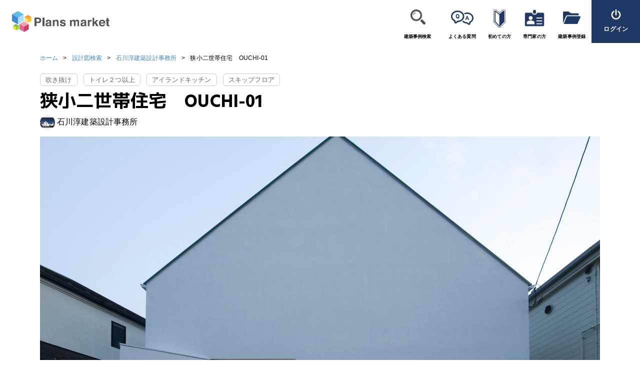

--- FILE ---
content_type: text/html; charset=UTF-8
request_url: https://www.plans-market.com/design/view?id=395
body_size: 15007
content:
<!DOCTYPE html>
<html lang="ja">
<head>
            <!-- Global site tag (gtag.js) - Google Analytics -->
        <script async src="https://www.googletagmanager.com/gtag/js?id=UA-173233896-1"></script>
        <script>
            window.dataLayer = window.dataLayer || [];
            function gtag(){dataLayer.push(arguments);}
            gtag('js', new Date());
            gtag('config', 'UA-173233896-1');
        </script>
        <script src="/assets/95b20299/jquery.js"></script>
<script src="/assets/5041ad40/yii.js"></script>    <meta charset="utf-8">
<meta http-equiv="X-UA-Compatible" content="IE=edge,chrome=1">
<meta name="viewport" content="width=device-width, initial-scale=1">
<meta name="format-detection" content="telephone=no">

<title>狭小二世帯住宅　OUCHI-01 【Plans Market（プランズマーケット）】</title><meta name="description" content="Plans Market（プランズマーケット）はあなたの土地や希望に合わせたファーストプランを建築家へ依頼するＷＥＢ窓口です。建築事例からお気に入りの建築家をピックアップ。豊富な経験を持つ建築家と共に理想の建築へ一歩を踏み出しませんか？"><meta name="keywords" content="プランズマーケット,PlansMarket"><meta property="og:site_name" content="プランズマーケット" /><meta property="og:locale" content="ja_JP" /><meta property="og:url" content="https://www.plans-market.com/design/view?id=395" /><meta property="og:title" content="狭小二世帯住宅　OUCHI-01 【Plans Market（プランズマーケット）】" /><meta property="og:type" content="article" /><meta property="og:description" content="Plans Market（プランズマーケット）はあなたの土地や希望に合わせたファーストプランを建築家へ依頼するＷＥＢ窓口です。建築事例からお気に入りの建築家をピックアップ。豊富な経験を持つ建築家と共に理想の建築へ一歩を踏み出しませんか？" /><meta property="og:image" content="/images/ogp.png" /><meta name="twitter:card" content="summary" />
<link rel="apple-touch-icon" sizes="57x57" href="/favicon/apple-icon-57x57.png">
<link rel="apple-touch-icon" sizes="60x60" href="/favicon/apple-icon-60x60.png">
<link rel="apple-touch-icon" sizes="72x72" href="/favicon/apple-icon-72x72.png">
<link rel="apple-touch-icon" sizes="76x76" href="/favicon/apple-icon-76x76.png">
<link rel="apple-touch-icon" sizes="114x114" href="/favicon/apple-icon-114x114.png">
<link rel="apple-touch-icon" sizes="120x120" href="/favicon/apple-icon-120x120.png">
<link rel="apple-touch-icon" sizes="144x144" href="/favicon/apple-icon-144x144.png">
<link rel="apple-touch-icon" sizes="152x152" href="/favicon/apple-icon-152x152.png">
<link rel="apple-touch-icon" sizes="180x180" href="/favicon/apple-icon-180x180.png">
<link rel="icon" type="image/png" sizes="192x192"  href="/favicon/android-icon-192x192.png">
<link rel="icon" type="image/png" sizes="32x32" href="/favicon/favicon-32x32.png">
<link rel="icon" type="image/png" sizes="96x96" href="/favicon/favicon-96x96.png">
<link rel="icon" type="image/png" sizes="16x16" href="/favicon/favicon-16x16.png">
<link rel="manifest" href="/favicon/manifest.json">
<meta name="msapplication-TileColor" content="#ffffff">
<meta name="msapplication-TileImage" content="/favicon/ms-icon-144x144.png">
<meta name="theme-color" content="#ffffff">
<link href="" rel="dns-prefetch">
<link href="" rel="preconnect">
<link href="//fonts.googleapis.com" rel="preconnect" crossorigin>
<link href="//use.fontawesome.com" rel="preconnect" crossorigin>
<link rel="preconnect" href="https://fonts.gstatic.com">
<link href="https://fonts.googleapis.com/css2?family=Noto+Sans+JP&display=swap" rel="stylesheet">
<link href="https://fonts.googleapis.com/css?family=Hind:700|M+PLUS+1p:700&amp;display=swap&amp;subset=japanese" rel="stylesheet">
<link href="https://use.fontawesome.com/releases/v5.8.1/css/all.css" rel="stylesheet" crossorigin="anonymous">
<link href="/css/style.css" rel="stylesheet">
<link href="/css/mypage.css" rel="stylesheet">
<link href="/css/yii_system.css" rel="stylesheet">
<link href="/css/bootstrap_overwrite.css" rel="stylesheet">
<script src="https://cdnjs.cloudflare.com/ajax/libs/popper.js/1.14.7/umd/popper.min.js" integrity="sha384-UO2eT0CpHqdSJQ6hJty5KVphtPhzWj9WO1clHTMGa3JDZwrnQq4sF86dIHNDz0W1" crossorigin="anonymous"></script>
<script src="https://stackpath.bootstrapcdn.com/bootstrap/4.3.1/js/bootstrap.min.js" integrity="sha384-JjSmVgyd0p3pXB1rRibZUAYoIIy6OrQ6VrjIEaFf/nJGzIxFDsf4x0xIM+B07jRM" crossorigin="anonymous"></script>
<script data-ad-client="ca-pub-8763315607547909" async src="https://pagead2.googlesyndication.com/pagead/js/adsbygoogle.js"></script>
<!-- Facebook Pixel Code -->
<script>
    !function(f,b,e,v,n,t,s)
    {if(f.fbq)return;n=f.fbq=function(){n.callMethod?
        n.callMethod.apply(n,arguments):n.queue.push(arguments)};
        if(!f._fbq)f._fbq=n;n.push=n;n.loaded=!0;n.version='2.0';
        n.queue=[];t=b.createElement(e);t.async=!0;
        t.src=v;s=b.getElementsByTagName(e)[0];
        s.parentNode.insertBefore(t,s)}(window,document,'script',
        'https://connect.facebook.net/en_US/fbevents.js');
    fbq('init', '1360853694296076');
    fbq('track', 'PageView');
</script>
<noscript><img height="1" width="1" src="https://www.facebook.com/tr?id=1360853694296076&ev=PageView&noscript=1"/></noscript>
<!-- End Facebook Pixel Code -->

<!-- Event snippet for リードフォームの送信 conversion page -->
<script>
    gtag('event', 'conversion', {'send_to': 'AW-394784024/ykIJCMrxur8CEJjan7wB'});
</script>
<!-- Global site tag (gtag.js) - Google Ads: 394784024 -->
<script async src="https://www.googletagmanager.com/gtag/js?id=AW-394784024"></script>
<script>
    window.dataLayer = window.dataLayer || [];
    function gtag(){dataLayer.push(arguments);}
    gtag('js', new Date());

    gtag('config', 'AW-394784024');
</script>    <meta name="csrf-param" content="_csrf">
    <meta name="csrf-token" content="K2unJBgFt48JTeVmHu9-YxtHs-Z-F8jIV-sjXv2xY39fBfdrIWCCvzgIsTNpqEc1SDeElw57j6AnqBsqn_xSOw==">
    <style>
        .form-radio-inline .c-radio {
            margin-bottom: 0.75em;
        }

        @media (max-width: 768px) {
            .mypage-contents {
                padding-left: 0;
            }
        }
    </style>
    <link rel="stylesheet" href="https://cdnjs.cloudflare.com/ajax/libs/toastr.js/latest/toastr.css"
          integrity="sha512-3pIirOrwegjM6erE5gPSwkUzO+3cTjpnV9lexlNZqvupR64iZBnOOTiiLPb9M36zpMScbmUNIcHUqKD47M719g=="
          crossorigin="anonymous"/>
    <script src="https://cdnjs.cloudflare.com/ajax/libs/toastr.js/latest/toastr.min.js"
            integrity="sha512-VEd+nq25CkR676O+pLBnDW09R7VQX9Mdiij052gVCp5yVH3jGtH70Ho/UUv4mJDsEdTvqRCFZg0NKGiojGnUCw=="
            crossorigin="anonymous"></script>
</head>
<body class="transition-reset">
<header class="l-header">
    <style>
        #sp-mypage-btn {
            order: 1;
            width: 100%;
            margin-bottom: 10px;
        }
        #sp-mypage-btn > a {
            flex-direction: row;
            align-items: center;
            width: 100%;
            border-radius: 10px;
            background: #3e89c8;
            color: #fff;
            padding: 1em 1.5em;
        }
        .sp-header-btn--mypage, .sp-header-btn--logout {
            background: #5B93CE !important;
            color: #fff !important;
            border-radius: 16px;
            padding: 1em 1.5em;
            width: 100%;
            display: flex;
            flex-direction: column;
            align-items: center;
            justify-content: center;
            font-size: 1.2em;
        }
        .sp-header-btn--logout {
            background: #3e89c8 !important;
            color: #fff !important;
            border-radius: 16px;
            padding: 1em 1.5em;
            width: 100%;
            display: flex;
            flex-direction: column;
            align-items: center;
            justify-content: center;
            font-size: 1.2em;
        }
        @media screen and (max-width: 767px) {
            .header__logo h1 {
                width: auto !important;
                max-width: 120px;
            }
            .header__container {
                justify-content: space-between !important;
            }
            header.l-header {
                margin-bottom: 16px;
            }
            .sp-header-btn {
                display: flex;
                flex-direction: column;
                align-items: center;
                justify-content: center;
                border-radius: 4px;
                padding: 4px 6px;
                min-width: 56px;
                font-size: 12px;
            }
            .sp-header-btn--register {
                background: #fff;
                color: #24325d;
            }
            .sp-header-btn--login {
                background: #24325d;
                color: #fff;
                margin-right: 8px;
            }
            .sp-header-btn__icon {
                width: 20px;
                height: 20px;
                display: block;
                margin-bottom: 2px;
            }
            .sp-header-btn__icon--login {
                font-size: 16px;
                display: block;
                margin-bottom: 2px;
            }
            .sp-header-btn__text {
                font-size: 12px;
            }
            .sp-header-btn--logout-fix {
                min-width: 90px;
                white-space: nowrap;
                font-size: 1.1em;
                padding-left: 1.2em;
                padding-right: 1.2em;
            }
        }
    </style>
    <div class="header__container d-flex align-items-center" style="position:relative;">
        <a class="header__logo" href="/" title="プランズマーケット">
            <h1><img src="/images/logo.png" alt="Plans market"></h1>
        </a>
        <!--   sp用のメニューヘッダー   -->
        <div class="sp-header-group d-flex align-items-center">
            <div class="sp-header-btns d-flex d-md-none" style="order:1;">
                <a href="/design" title="建築事例検索" class="sp-header-btn sp-header-btn--register">
                    <img src="/images/icon_design.png" alt="建築事例検索" class="sp-header-btn__icon">
                    <span class="sp-header-btn__text">建築事例検索</span>
                </a>
                                    <a href="/login/form" title="ログイン" class="sp-header-btn sp-header-btn--login">
                        <i class="ico sp-header-btn__icon--login">{</i>
                        <span class="sp-header-btn__text">ログイン</span>
                    </a>
                            </div>
            <button class="header__btn js-header__btn sp-header-menu-btn" style="order:2;">
                <div class="ico">ˇ</div>
                <small>メニュー</small>
            </button>
        </div>
        <nav class="p-nav">
            <button class="p-nav__btn--close js-close__btn">
                <div class="ico">ò</div>
            </button>
            <ul class="menu__list">
                <!--
                <li class="menu__listItem">
                    <a href="/" title="ホーム" style="background: url(/images/icon_home.png) no-repeat center top 18px;background-size: 40px;">
                        ホーム
                    </a>
                </li>
                 -->
                <li class="menu__listItem">
                    <a href="/design" title="建築事例検索" target="_blank" style="background: url(/images/icon_design.png) no-repeat center top 19px;background-size: 30px;">
                        建築事例検索
                    </a>
                </li>
                <li class="menu__listItem">
                    <a href="/page/faq" title="よくある質問" style="background: url(/images/icon_faq.png) no-repeat center top 21px;background-size: 45px;">
                        よくある質問
                    </a>
                </li>
                <li class="menu__listItem">
                    <a href="/news/view?id=165" title="初めての方" target="_blank" style="background: url(/images/icon_beginners.png) no-repeat center top 19px;background-size: 24px;">
                        初めての方
                    </a>
                </li>
                <li class="menu__listItem">
                    <a href="/news/view?id=164" title="専門家の方" target="_blank" style="background: url(/images/icon_user_card.png) no-repeat center top 13px;background-size: 46px;">
                        <span>専門家の方</span>
                    </a>
                </li>
                <li class="menu__listItem">
                                            <a href="/designer-login/form" title="建築事例登録" style="background: url(/images/icon_folder.png) no-repeat center top 23px;background-size: 35px;">
                            <span>建築事例登録</span>
                        </a>
                                    </li>
            </ul>
            <ul class="menu-btn__list">

                <li id="sp-mypage-btn" class="menu-btn__listItem d-inline d-md-none">
                                    </li>
                <li class="menu-btn__listItem">
                                            <a href="/login/form" title="ログイン"><i class="ico">{</i><span>ログイン</span></a>
                                    </li>
            </ul>
        </nav>
    </div>
</header>
<main class="l-main">
                    <div class="c-breadcrumb">
            <div class="l-container">
                <ul class="c-breadcrumb__list"><li class="c-breadcrumb__listItem"><a href="/">ホーム</a></li>
<li class="c-breadcrumb__listItem"><a href="/design">設計図検索</a></li>
<li class="c-breadcrumb__listItem"><a href="/designer/view?id=134">石川淳建築設計事務所</a></li>
<li class="c-breadcrumb__listItem active">狭小二世帯住宅　OUCHI-01</li>
</ul>

            </div>
        </div>
        <script>
    $(function () {
        const $btnFavorite = $('.ajax-fav-button')

                $btnFavorite.attr("href", "/favorite/toggle");
            });
</script>
<main class="l-main">
    <article class="DD">
        <div class="l-container">
                                        <ul>
                                            <li style="display: inline-block;vertical-align: middle;margin: 0 8px 8px 0;">
                            <div style="border: 1px solid #ccc;border-radius: 6px;padding: 0 10px;font-size:80%;color:#666;">吹き抜け</div>
                        </li>
                                            <li style="display: inline-block;vertical-align: middle;margin: 0 8px 8px 0;">
                            <div style="border: 1px solid #ccc;border-radius: 6px;padding: 0 10px;font-size:80%;color:#666;">トイレ２つ以上</div>
                        </li>
                                            <li style="display: inline-block;vertical-align: middle;margin: 0 8px 8px 0;">
                            <div style="border: 1px solid #ccc;border-radius: 6px;padding: 0 10px;font-size:80%;color:#666;">アイランドキッチン</div>
                        </li>
                                            <li style="display: inline-block;vertical-align: middle;margin: 0 8px 8px 0;">
                            <div style="border: 1px solid #ccc;border-radius: 6px;padding: 0 10px;font-size:80%;color:#666;">スキップフロア</div>
                        </li>
                                    </ul>
                        <div class="mb-2">
                <h1 class="c-ttl--mv text-left" style="color:#000;">狭小二世帯住宅　OUCHI-01</h1>
                <a class="d-flex" href="/designer/view?id=134">
                    <div class=""
                         style="width:30px;height:30px;overflow:hidden;background-color:#EEE;position:relative;border-radius: 30px;">
                        <img src="https://s3-ap-northeast-1.amazonaws.com/plansmarket-prod/designer/134/3oMqbYT0p-NtePUCcNDaXK_1QZF_Y1KW.jpg"
                             style="position: absolute;top: -100%;left: -100%;right: -100%;bottom: -100%;margin: auto;width: 100%;height: auto;">
                    </div>
                    <div class="ml-1">
                        石川淳建築設計事務所                    </div>
                </a>
            </div>

            <link rel="stylesheet" href="https://cdnjs.cloudflare.com/ajax/libs/baguettebox.js/1.11.1/baguetteBox.min.css">
<script src="https://cdnjs.cloudflare.com/ajax/libs/baguettebox.js/1.11.1/baguetteBox.min.js" async></script>
<style>
    #js-ImageGallery {
        display: flex;
        flex-wrap: wrap;
        margin-left: -5px;
        margin-right:-5px;
    }

    #js-ImageGallery .jsIG-open-images {
        box-sizing: border-box;
        width: 100%;
        border-radius: 10px;
        margin: 5px;
        padding: 5px;
        border: 1px solid #3e89c8;
        font-size: 120%;
        text-align: center;
        color: #3e89c8;
        background: #fff;
        transition: all .25s;
    }

    #js-ImageGallery .jsIG-open-images:hover {
        color: #fff;
        background: #3e89c8;
        transition: all .25s;
    }

    #js-ImageGallery .jsIG-image-top {
        position: relative;
        width: 100%;
        height: 747px;
    }


    .jsIG-image {
        position: relative;
        overflow: hidden;
        width: calc(25% - 10px);
        background: #333;
        margin: 5px;
        height: 280px;
    }


    .jsIG-image img {
        z-index: 1;
        position: absolute;
        top: -100%;
        left: -100%;
        right: -100%;
        bottom: -100%;
        margin: auto;
        width: auto;
        height: 100%;
        -webkit-transition: -webkit-transform 0.25s linear;
        transition: -webkit-transform 0.25s linear;
        transition: transform 0.25s linear;
        transition: transform 0.25s linear, -webkit-transform 0.25s linear;
    }

    .jsIG-image-top img {
        width: 100%;
        height: auto;
    }

    .jsIG-image img:hover {
        opacity: 1;
    }

    .jsIG-image::before {
        z-index: 2;
        content: '';
        position: absolute;
        opacity: 0;
        display: block;
        top: 0;
        left: 0;
        width: 100%;
        height: 100%;
        text-align: center;
        -webkit-transition: opacity .25s ease-out;
        transition: opacity .25s ease-out;
        cursor: -webkit-zoom-in;
        cursor: zoom-in;
    }

    .jsIG-image:hover::before,
    .jsIG-image:active::before {
        background: rgba(0, 0, 0, 0.5);
        opacity: 1;
    }

    @media screen and (max-width: 1024px) {
        .jsIG-image {
            width: calc(33.333% - 10px);
        }
    }
    @media screen and (max-width: 768px) {
        .jsIG-image {
            height: 240px;
        }
        #js-ImageGallery .jsIG-image-top {
            max-height: 400px;
        }
    }
    @media screen and (max-width: 480px) {
        .jsIG-image {
            width: calc(50% - 10px);
            height: 160px;
        }
        #js-ImageGallery .jsIG-image-top {
            max-height: 240px;
        }
    }
    @media screen and (max-width: 320px) {

    }
</style>
<script>
    window.onload = function () {
        baguetteBox.run('#js-ImageGallery', {animation: 'fadeIn',});
        if($('.jsIG-open-images').length){
            $('.jsIG-open-images').on('click', function(){
                $('.jsIG-open-images').off('click');
                $('.jsIG-open-images').hide();
                $('.jsIG-image').show();
            })
        }
    };
</script>
<div id="js-ImageGallery" class="gallery">
            <a class="jsIG-image jsIG-image-top" href="https://s3-ap-northeast-1.amazonaws.com/plansmarket-prod/design/QtAnZpzDePiVl-3BxyE-PYkoph9mH2vd.jpg"
           data-caption="狭小二世帯住宅　OUCHI-01">
            <img src="https://s3-ap-northeast-1.amazonaws.com/plansmarket-prod/design/QtAnZpzDePiVl-3BxyE-PYkoph9mH2vd.jpg">
        </a>
                                <a class="jsIG-image"
               href="https://s3-ap-northeast-1.amazonaws.com/plansmarket-prod/design_image/EC4Vx0Vz1cVmOGZsJ_GYKiapbHd7gQvX.jpg"
               data-caption="外観"
               >
                <img src="https://s3-ap-northeast-1.amazonaws.com/plansmarket-prod/design_image/EC4Vx0Vz1cVmOGZsJ_GYKiapbHd7gQvX.jpg">
            </a>
                                            <a class="jsIG-image"
               href="https://s3-ap-northeast-1.amazonaws.com/plansmarket-prod/design_image/QMKw8qlhfjE_kKIA2ZTFanYaeiZrFKWf.jpg"
               data-caption="二世帯共用の玄関夜景"
               >
                <img src="https://s3-ap-northeast-1.amazonaws.com/plansmarket-prod/design_image/QMKw8qlhfjE_kKIA2ZTFanYaeiZrFKWf.jpg">
            </a>
                                            <a class="jsIG-image"
               href="https://s3-ap-northeast-1.amazonaws.com/plansmarket-prod/design_image/WAwjt-jt0hfjzG7XZXfvCcHaiYf2AduL.jpg"
               data-caption="親世帯DK"
               >
                <img src="https://s3-ap-northeast-1.amazonaws.com/plansmarket-prod/design_image/WAwjt-jt0hfjzG7XZXfvCcHaiYf2AduL.jpg">
            </a>
                                            <a class="jsIG-image"
               href="https://s3-ap-northeast-1.amazonaws.com/plansmarket-prod/design_image/pUgoyUuV7BlfbhQt4EM3Mba9jEr6h5Z5.jpg"
               data-caption="親世帯DK"
               >
                <img src="https://s3-ap-northeast-1.amazonaws.com/plansmarket-prod/design_image/pUgoyUuV7BlfbhQt4EM3Mba9jEr6h5Z5.jpg">
            </a>
                                            <a class="jsIG-image"
               href="https://s3-ap-northeast-1.amazonaws.com/plansmarket-prod/design_image/JmDz3zhSlV6kQu5XtaergvA2AOscDfy5.jpg"
               data-caption="親世帯寝室引き戸を全開口した写真"
               >
                <img src="https://s3-ap-northeast-1.amazonaws.com/plansmarket-prod/design_image/JmDz3zhSlV6kQu5XtaergvA2AOscDfy5.jpg">
            </a>
                                            <a class="jsIG-image"
               href="https://s3-ap-northeast-1.amazonaws.com/plansmarket-prod/design_image/GsFeIpyf70MkOfrLbB48HopZJcpYiB1k.jpg"
               data-caption="2階の子世帯LDKへ"
               >
                <img src="https://s3-ap-northeast-1.amazonaws.com/plansmarket-prod/design_image/GsFeIpyf70MkOfrLbB48HopZJcpYiB1k.jpg">
            </a>
                                            <a class="jsIG-image"
               href="https://s3-ap-northeast-1.amazonaws.com/plansmarket-prod/design_image/59Y2XzspMUrb2Lms9_ifOiQ84ZN2X0ir.jpg"
               data-caption="子世帯LDK"
               >
                <img src="https://s3-ap-northeast-1.amazonaws.com/plansmarket-prod/design_image/59Y2XzspMUrb2Lms9_ifOiQ84ZN2X0ir.jpg">
            </a>
                                            <a class="jsIG-image"
               href="https://s3-ap-northeast-1.amazonaws.com/plansmarket-prod/design_image/nquDnDOjwqAKUPSYEBcDirV5YE6pFqwJ.jpg"
               data-caption="子世帯LDK"
               >
                <img src="https://s3-ap-northeast-1.amazonaws.com/plansmarket-prod/design_image/nquDnDOjwqAKUPSYEBcDirV5YE6pFqwJ.jpg">
            </a>
                        <a href="javascript:void(0);" class="jsIG-open-images">MORE ▼</a>
                                            <a class="jsIG-image"
               href="https://s3-ap-northeast-1.amazonaws.com/plansmarket-prod/design_image/wtRWpwCdjIvHkm8GZ79lBKD5mkdoFiX5.jpg"
               data-caption="半層上がって寝室へ"
               style="display:none;">
                <img src="https://s3-ap-northeast-1.amazonaws.com/plansmarket-prod/design_image/wtRWpwCdjIvHkm8GZ79lBKD5mkdoFiX5.jpg">
            </a>
                                            <a class="jsIG-image"
               href="https://s3-ap-northeast-1.amazonaws.com/plansmarket-prod/design_image/SQDMUPrM1LHeCXF4kYvaTAd7iKkAYYJP.jpg"
               data-caption="ロフトへの階段"
               style="display:none;">
                <img src="https://s3-ap-northeast-1.amazonaws.com/plansmarket-prod/design_image/SQDMUPrM1LHeCXF4kYvaTAd7iKkAYYJP.jpg">
            </a>
                                            <a class="jsIG-image"
               href="https://s3-ap-northeast-1.amazonaws.com/plansmarket-prod/design_image/g_xjt8R1HCWZXBLTbyrWJUCua_Ec-tGW.jpg"
               data-caption="ロフト"
               style="display:none;">
                <img src="https://s3-ap-northeast-1.amazonaws.com/plansmarket-prod/design_image/g_xjt8R1HCWZXBLTbyrWJUCua_Ec-tGW.jpg">
            </a>
                                            <a class="jsIG-image"
               href="https://s3-ap-northeast-1.amazonaws.com/plansmarket-prod/design_image/5KAfMpsprTHWJsrF_14zMLejg5pyLfF1.jpg"
               data-caption="子世帯寝室"
               style="display:none;">
                <img src="https://s3-ap-northeast-1.amazonaws.com/plansmarket-prod/design_image/5KAfMpsprTHWJsrF_14zMLejg5pyLfF1.jpg">
            </a>
                                    </div>
            <p class="mb-2 mt-2">狭小敷地での立て替え二世帯住宅1階に親世帯、2階に子世帯を配置し、それぞれのリビング同士が気配を感じられるように「にじり窓」を室内に取り入れました。また外観はシンプルな白い「オウチ型」とし、道路面には窓を少なく、また南面には窓を十分にとり、明るい室内を実現しました。<br />
また天窓からは反射光を取り入れ、バウンド光により室内のどこにいても十分な照度を確保しています。</p>

            <div class="DD__contents l-contents">
                <div class="DD-main" style="width: 100%">
                    <section class="DD-price--sp">
                        <span id="design-view-link-sp"></span>
                        <div class="DD-right">
                                <div class="DD-right__top">
        <a href="javascript:void(0);"
           class="btn--favarite ajax-fav-button">
            <i class="ico">–</i>
                            <span>お気に入り<br>リストに追加</span>
                    </a>
        <a class="btn--request" href="#request" title="この事務所に質問する">
            <i class="ico">F</i><span>この事務所に<br>質問する</span>
        </a>
    </div>

<div class="buy-box mb-3">
    <div class="form-group" style="border-bottom:none;">
        <label>
            <a class="colored"
               href="/designer/view?id=134">
                石川淳建築設計事務所            </a>
            [一級建築士事務所]
        </label>
    </div>
</div>                            <script>
    (function ($) {
        $(function () {

            $('.buy-box__btn--submit1').on('click', function (e) {
                e.preventDefault();

                let $form = $('#design-order-form1');
                let validate_url = '/design-order/validate?id=395';
                let post_data = $form.serialize();

                console.log(validate_url);
                console.log(post_data);

                $.ajax({
                    url: validate_url,
                    data: post_data,
                    method: 'post',
                    dataType: 'Json',
                    success: function (response) {
                        if (response.validate === 0) {
                            console.log('error');
                            let errors = response.errors.join("\n");
                            alert(errors);
                            return false;
                        } else {
                            console.log('success');
                            let add_hidden = $('<input />').attr('type', 'hidden').attr('name', 'confirm').attr('value', '1');
                            $form.append(add_hidden);
                            $form.submit();
                        }
                    },
                    error: function () {
                        console.log('failed');
                        alert('通信に失敗しました');
                        return false;
                    }
                });
            });

            $('.js-tab').off('change').on('change', function () {
                let clickTab = $(this);
                let $another_target = $('.' + clickTab.attr('data-rel-tab-class'));
                let $selected_target = $('[data-rel-tab-value="' + clickTab.val() + '"]' + '.' + clickTab.attr('data-rel-tab-class'));

                $another_target.removeClass('is-show');
                $selected_target.addClass('is-show');

                let price_val = $selected_target.find('.price').attr('data-price');
                if (price_val !== null && price_val !== undefined && price_val !== '') {
                    $('.ajax-price_hidden_input').val(price_val);
                }

                const $radioInput = $('#designe-order-pay_way-0-2');
                if (price_val == 0 || price_val === undefined) {
					$radioInput.prop('disabled', true)
					$radioInput.addClass('disabled')
				} else {
					$radioInput.prop('disabled', false)
					$radioInput.removeClass('disabled')
				}
            });

        });
    })(jQuery);
</script>
<style>
    .DD-right .buy-box .price-switch .c-radio {
        width: 100%;
        margin-bottom: 1rem;
    }

    .c-radio .c-radio__label {

        border-radius: 5px;
        padding: 1em 1.5em;
        text-align: center;
        transition: .2s;
        background: #fff;
        border: 1px solid #3e89c8;
        color: #3e89c8;
    }

    .c-radio .c-radio__input:checked + .c-radio__label,
    .c-radio:hover .c-radio__label {
        background: #3e89c8;
        border-color: #3e89c8;
        color: #fff;
    }

    .c-radio .c-radio__input.disabled {
        cursor: not-allowed;
    }

    .c-radio .c-radio__input.disabled + .c-radio__label {
        background: #eee;
        border: 1px solid #ddd;
        color: #ccc;
    }

    #payjp_checkout_box {
        display: none !important;
    }
</style>
<div class="buy-box" style="display: inherit;">
    <form id="design-order-form1" class="DD-form" action="/design-order/form?id=395" method="post">
<input type="hidden" name="_csrf" value="K2unJBgFt48JTeVmHu9-YxtHs-Z-F8jIV-sjXv2xY39fBfdrIWCCvzgIsTNpqEc1SDeElw57j6AnqBsqn_xSOw==">    <div class="form-group" style="display: inherit;">
        <label>商品選択</label>
        <div class="price-box is-show"
             data-rel-tab-value="1">
            <div class="tag">ラフプラン(税込)</div>
                            <div class="price">
                    <a href="/designer/design-request?id=134&type=1" class="colored" style="font-size: 90%;">ASK 相談</a>
                </div>
                        <ul class="check__list">
                <li class="check__listItem">
                    Web対応可
                </li>
                <li class="check__listItem">
                    本設計料に含む
                </li>
                <li class="check__listItem is-disabled">
                    <span class="tt-rangeOfFloorPlan">図面修正対応</span>
                </li>
            </ul>
        </div>
        <div class="price-box "
             data-rel-tab-value="2">
            <div class="tag">ファーストプラン(税込)</div>
                            <div class="price">
                    <a href="/designer/design-request?id=134&type=2" class="colored" style="font-size: 90%;">ASK 相談</a>
                </div>
                        <ul class="check__list">
                <li class="check__listItem">
                    Web対応可
                </li>
                <li class="check__listItem">
                    本設計料に含む
                </li>
                <li class="check__listItem is-disabled">
                    <span class="tt-rangeOfFloorPlan">図面修正対応</span>
                </li>
            </ul>
        </div>
        <div class="price-box "
             data-rel-tab-value="3">
            <div class="tag">オプション(税込)</div>
                            <div class="price">
                    <a href="/designer/design-request?id=134&type=3" class="colored" style="font-size: 90%;">ASK 相談</a>
                </div>
                        <ul class="check__list">
                <li class="check__listItem">
                    Web対応可
                </li>
                <li class="check__listItem">
                    本設計料に含む
                </li>
                <li class="check__listItem is-disabled">
                    <span class="tt-rangeOfFloorPlan">図面修正対応</span>
                </li>
            </ul>
        </div>
        <div class="price-switch form-radio-inline is-center">
            <input type="hidden" name="DesignOrderForm[price_type]" value=""><div class="c-radio">
	<input type="radio" id="design-order-price_type-0-1" class="c-radio__input js-tab ajax-select-price_type " name="DesignOrderForm[price_type]" value="1" checked data-rel-tab-class="price-box">	   
	<label class="c-radio__label" for="design-order-price_type-0-1">ラフプラン
	<i class="fas fa-exclamation-circle fa-xs pl-1 " data-html="true" data-toggle="tooltip" title="" 
		data-original-title="<strong>ラフプランとは</strong><br>打ち合わせの初期であなたの要望やイメージをまとめた簡易デッサン図面及びイメージ図面（手書き図面含む）になります。雰囲気が分かるようなイメージ図になります。"></i>
	</label>
</div>
<div class="c-radio">
	<input type="radio" id="design-order-price_type-1-1" class="c-radio__input js-tab ajax-select-price_type " name="DesignOrderForm[price_type]" value="2" data-rel-tab-class="price-box">	   
	<label class="c-radio__label" for="design-order-price_type-1-1">ファーストプラン
	<i class="fas fa-exclamation-circle fa-xs pl-1 " data-html="true" data-toggle="tooltip" title="" 
		data-original-title="<strong>ファーストプランとは</strong><br>あなたの要望やイメージ、土地の形状に合わせて作成する初めての図面でラフプランより質を高めた 提案図面です。間取図面やイメージパース等、各設計事務所により提案種類や内容が異なります。"></i>
	</label>
</div>
<div class="c-radio">
	<input type="radio" id="design-order-price_type-2-1" class="c-radio__input js-tab ajax-select-price_type " name="DesignOrderForm[price_type]" value="3" data-rel-tab-class="price-box">	   
	<label class="c-radio__label" for="design-order-price_type-2-1">オプション
	<i class="fas fa-exclamation-circle fa-xs pl-1 " data-html="true" data-toggle="tooltip" title="" 
		data-original-title="<strong>オプションとは</strong><br>専門業者が本件に付随するサービス又はその他の提供、物販サービスでのお取引です。"></i>
	</label>
</div>        </div>
    </div>
    <div class="form-group">
        <div class="c-btn__wrap is-center">
            <a class="c-btn is-pik"
               href="/designer/plan-meeting-request?id=134">
                <span>プラン打合せ</span>
            </a>
        </div>
    </div>
    <div class="form-group">
        <label>お支払い方法</label>
        <div class="pay-switch form-radio-inline is-center">
            <input type="hidden" name="DesignOrderForm[pay_way]" value=""><div class="c-radio">
	<input type="radio" id="designe-order-pay_way-0-1" class="c-radio__input" name="DesignOrderForm[pay_way]" value="1" data-rel-tab-class="js-tab-paytype">	   
	<label class="c-radio__label" for="designe-order-pay_way-0-1">銀行振込</label>
</div>
<div class="c-radio">
	<input type="radio" id="designe-order-pay_way-1-1" class="c-radio__input disabled" name="DesignOrderForm[pay_way]" value="2" disabled="disabled" data-rel-tab-class="js-tab-paytype" style="background: gray">	   
	<label class="c-radio__label" for="designe-order-pay_way-1-1">クレジット</label>
</div>
        </div>
    </div>
    <div class="form-group form-group--credit js-tab-paytype" data-rel-tab-value="2">
        <label>カード情報</label>
        <p>クレジット決済をご希望の方は、カード情報を入力してください。</p>
        <div class="c-btn__wrap is-center">
            <a href="javascript:void(0);" class="js-input-card c-btn buy-box__btn--card is-sm is-blk"><i
                        class="ico">V</i><span>カード情報を入力</span></a>
                        <script>
                function payjpOnCreated1(res) {
                    let token_id = res.id;
                    let last4 = res.card.last4;
                    $('input.credit_token_1').val(token_id);
                    $('input.credit_last4_1').val(last4);
                    $('.credit_last4_span1').html(last4);
                }
                $(function () {
                    $('.js-input-card').off('click').on('click', function () {
                        console.log(document.querySelector('#payjp_checkout_box > input[type="button"]'));
                        document.querySelector('#payjp_checkout_box > input[type="button"]').click();
                    });
                });
            </script>
            <script
                    type="text/javascript"
                    src="https://checkout.pay.jp/"
                    class="payjp-button"
                    data-key="pk_test_7981d30d3114b91ddabade7d"
                    data-on-created="payjpOnCreated1"
                    data-text="クレジット決済をご希望の方はこちら"
                    data-submit-text="カード情報を入力"
                    data-partial="true"
                    data-token-name="token"
            >
            </script>
            <input type="hidden" id="designorderform-credit_token" class="credit_token_1" name="DesignOrderForm[credit_token]">            <input type="hidden" id="designorderform-credit_last4" class="credit_last4_1" name="DesignOrderForm[credit_last4]">            <div class="text-danger"></div>        </div>
    </div>

    <div class="form-group">
        
            <input type="hidden" id="designorderform-agree_cancel_policy" name="DesignOrderForm[agree_cancel_policy]">                                        <div class="c-btn__wrap is-center pb-4">
                    <button type="button" class="c-btn tt-confirm buy-box__btn--submit1" name="confirm" value="confirm">依頼（決済）する &nbsp;</button>                </div>
                <p class="c-btn__wrap is-center pb-1">
                    ※無料・有料プランを問わずご依頼はこちら
                </p>
                        <input type="hidden" id="designorderform-price" class="ajax-price_hidden_input" name="DesignOrderForm[price]">
            </div>

    </form>
    <div class="form-group" style="border-bottom:none;">
                    <div class="c-btn__wrap is-center mb-4">
                <a class="c-btn is-pik has-arrow" style="box-shadow: none;border: 1px solid ;border-radius: 5px;"
                   href="/designer/design-request?id=134">
                    <span>設計契約相談・依頼</span>
                </a>
            </div>
                <div class="mb-4" style="background: #f1f9ff;border-radius: 10px;padding: 2em;">
            <label class="mb-4">石川淳建築設計事務所</label>
            <div>
                <p class="mb-2">
                    所在地： 〒165-0023                    <br>
                    東京都 中野区江原町                    2-31-13                    <br>
                    第一喜光マンション106                </p>
                <p>
                    対応エリア：
                    東北地方　関東地方　中部地方　近畿地方　中国地方　四国地方　九州地方											<br><br>
                        対応エリアは東京から日帰りの出来る全国（日帰りできない離島などは要相談）<br />
<br />
新幹線・飛行機を使う距離感の場所へは交通費の片道分を御請求<br />
<br />
実績のある県<br />
宮城・福島・茨城・栃木・群馬・埼玉・千葉・東京・神奈川・山梨・長野・静岡・愛知・石川・岐阜・鳥取・島根・長崎                                    </p>
            </div>
        </div>
                    <div class="c-btn__wrap is-center mb-4">
                <a class="c-btn is-whe has-arrow" style="box-shadow: none;border: 1px solid #3e89c8;"
                   href="/designer/option-request?id=134">
                    <span>オプション相談</span>
                </a>
            </div>
            </div>
</div>
                        </div>
                    </section>
                </div>
            </div>

            <div class="DD__contents l-contents">
                <div class="DD-main">

                    <section class="DD-company" id="design-view-link">
                        <h3 class="c-ttl--middle">取り扱い<span>専門家</span></h3>
                        <div class="DD-company__box">
                            <div class="box-header">
                                <a class="tmb" href="/designer/view?id=134">
                                    <span style="background-image:url(https://s3-ap-northeast-1.amazonaws.com/plansmarket-prod/designer/134/3oMqbYT0p-NtePUCcNDaXK_1QZF_Y1KW.jpg);"></span>
                                </a>
                                <a class="company-name"
                                   href="/designer/view?id=134">
                                    石川淳建築設計事務所                                </a>
                            </div>
                            <div class="box-body">
                                <p class="desc">
                                    東京都中野区で2002年からシンプルな三角屋根の住宅と箱型のハコノオウチを作っています。<br />
<br />
■特徴<br />
<br />
・シンプルで飽きのこないデザインによってミニマルで上質な空間を作ります。<br />
・コストバランスを考え最適な材料、工法を提案します。<br />
・猫や犬たちと暮らす住宅の実勢も豊富です。<br />
・外は閉じつつ内部空間は自然光で明るい、プライバシー重視の空間づくりが得意です。<br />
<br />
<br />
                                </p>
                            </div>
                            <div class="box-footer">
                                <div class="c-btn__wrap is-center">
                                    <a class="c-btn is-oran has-arrow"
                                       href="/designer/view?id=134"
                                       title="この事務所の詳細ページ">
                                        <span>この事務所の詳細ページ</span>
                                    </a>
                                    <a class="c-btn is-whe has-arrow" href="#request" title="この事務所に質問する">
                                        <span>この事務所に質問する</span>
                                    </a>
                                </div>
                            </div>
                        </div>
                    </section>

                    
                    
                    
                    <style>
    .btn-firstview {
        font-weight: bold;
        background: #3F89C8;
        border: 1px solid #3F89C8;
        border-radius: 3px;
        text-align: center;
        color: #FFF;
        font-size: 14px;
        padding: 0.4em;
        margin-bottom: 1em;
        transition: .2s;
    }

    .btn-firstview:hover {
        background: #FFF;
        color: #3F89C8;
    }
</style>
<section class="DD-info">
	<nav class="DD-info__tab">
		<ul class="nav nav-tabs">
			<li class="nav-item"><span class="nav-link active">ファーストプラン</span></li>
			<li class="nav-item"><span class="nav-link">建築事例データ</span></li>
		</ul>
	</nav>
	<div class="tab-contents DD-info__tab-contents">
		<div class="tab-content is-show">
							<div class="drawing-data">
					<h3>ファーストプラン資料</h3>
					<ul class="drawing-data__list">
													<li class="drawing-data__listItem is-active">ラフ案</li>
													<li class="drawing-data__listItem is-active">敷地配置図</li>
													<li class="drawing-data__listItem ">間取図</li>
													<li class="drawing-data__listItem ">平面図</li>
													<li class="drawing-data__listItem ">立面図</li>
													<li class="drawing-data__listItem ">断面図</li>
													<li class="drawing-data__listItem ">展開図</li>
													<li class="drawing-data__listItem ">パース・CGパース</li>
													<li class="drawing-data__listItem ">内観イメージ図</li>
													<li class="drawing-data__listItem ">外観イメージ図</li>
													<li class="drawing-data__listItem ">概算仕上げ表</li>
													<li class="drawing-data__listItem ">建築概算書</li>
													<li class="drawing-data__listItem ">屋根伏図</li>
													<li class="drawing-data__listItem ">日影図</li>
													<li class="drawing-data__listItem ">ボリュームチェック表</li>
													<li class="drawing-data__listItem ">収支計算書</li>
													<li class="drawing-data__listItem ">1週間前後納品</li>
													<li class="drawing-data__listItem ">約1週間〜2週間納品</li>
													<li class="drawing-data__listItem is-active-grn">約2週間〜3週間納品</li>
													<li class="drawing-data__listItem ">4週間前後納品</li>
											</ul>
				</div>
            
							<div class="drawing-data c-btn__wrap is-center">
                    <a class="w-100 btn-firstview" href="/designer/view?id=134#firstPlanView" target="_blank">ファーストプランイメージ画像を見る</a>				</div>
            
							<div class="drawing-data">
					<h3>提供条件・コメント</h3>
					<p class="mb-4 border p-4">
						・条例などローカルルールの考慮は御相談によります					</p>
				</div>
            
            				<div class="drawing-data">
					<h3>得意分野</h3>
					<ul class="drawing-data__list">
                        							<li class="drawing-data__listItem is-active">一戸建て</li>
                        							<li class="drawing-data__listItem ">リノベ・リフォーム</li>
                        							<li class="drawing-data__listItem is-active">マンション・アパート</li>
                        							<li class="drawing-data__listItem is-active">店舗・商業店舗</li>
                        							<li class="drawing-data__listItem ">保育園・学校・施設</li>
                        							<li class="drawing-data__listItem is-active">クリニック関連</li>
                        							<li class="drawing-data__listItem ">照明・インテリア・家具設計</li>
                        							<li class="drawing-data__listItem ">外構・エクステリア・造園</li>
                        							<li class="drawing-data__listItem ">倉庫・工場・駐車場</li>
                        							<li class="drawing-data__listItem ">耐震・断熱・ZEH</li>
                        							<li class="drawing-data__listItem is-active">S造・RC造・SRC造</li>
                        							<li class="drawing-data__listItem is-active">狭小・傾斜建物・変形地</li>
                        					</ul>
				</div>
            
		</div>
		<div class="tab-content">
			<table class="DD-info__tbl c-tbl table">
				<tbody>
				<tr>
					<th>カテゴリ</th>
					<td>戸建て</td>
					<th>戸建てタイプ</th>
					<td>2階</td>
				</tr>
				<tr>
					<th width="20%">テイスト</th>
					<td width="30%">北欧・南欧 その他</td>
					<th width="20%">建物概算予算</th>
					<td width="30%">2500～3000万未満</td>
				</tr>
				<tr>
					<th>建築工法</th>
					<td>木造軸組工法</td>
					<th>間取り</th>
					<td>2K 2DK 2LDK</td>
				</tr>
				<tr>

					<th>延床面積</th>
					<td>50〜100㎡未満</td>
					<th>敷地面積</th>
					<td>50〜100㎡未満</td>
				</tr>
				<tr>
					<th>特徴</th>
					<td colspan="3">
                        吹き抜け トイレ２つ以上 アイランドキッチン スキップフロア					</td>
				</tr>
				</tbody>
			</table>
		</div>
	</div>
</section>

                    

<section class="DD-request" id="request">
	<h3 class="c-ttl--middle">石川淳建築設計事務所に<span>質問する</span></h3>
    <!--
		-->
			<div class="alert alert-info">
			<p>
				ご質問は 会員専用です。<br>
				ログインまたは新規ユーザー登録をお願いします。<br>
				<br>
				<a class="btn btn-info" href="/login/form">ログイン</a>　
				<a class="btn btn-info" href="/member-regist/first">会員登録</a>
			</p>
		</div>

	
</section>

                </div>


                <div class="DD-right">
                        <div class="DD-right__top">
        <a href="javascript:void(0);"
           class="btn--favarite ajax-fav-button">
            <i class="ico">–</i>
                            <span>お気に入り<br>リストに追加</span>
                    </a>
        <a class="btn--request" href="#request" title="この事務所に質問する">
            <i class="ico">F</i><span>この事務所に<br>質問する</span>
        </a>
    </div>

<div class="buy-box mb-3">
    <div class="form-group" style="border-bottom:none;">
        <label>
            <a class="colored"
               href="/designer/view?id=134">
                石川淳建築設計事務所            </a>
            [一級建築士事務所]
        </label>
    </div>
</div>
                    <script>
    (function ($) {
        $(function () {

            $('.buy-box__btn--submit2').on('click', function (e) {
                e.preventDefault();

                let $form = $('#design-order-form2');
                let validate_url = '/design-order/validate?id=395';
                let post_data = $form.serialize();

                console.log(validate_url);
                console.log(post_data);

                $.ajax({
                    url: validate_url,
                    data: post_data,
                    method: 'post',
                    dataType: 'Json',
                    success: function (response) {
                        if (response.validate === 0) {
                            console.log('error');
                            let errors = response.errors.join("\n");
                            alert(errors);
                            return false;
                        } else {
                            console.log('success');
                            let add_hidden = $('<input />').attr('type', 'hidden').attr('name', 'confirm').attr('value', '1');
                            $form.append(add_hidden);
                            $form.submit();
                        }
                    },
                    error: function () {
                        console.log('failed');
                        alert('通信に失敗しました');
                        return false;
                    }
                });
            });

            $('.js-tab').off('change').on('change', function () {
                let clickTab = $(this);
                let $another_target = $('.' + clickTab.attr('data-rel-tab-class'));
                let $selected_target = $('[data-rel-tab-value="' + clickTab.val() + '"]' + '.' + clickTab.attr('data-rel-tab-class'));

                $another_target.removeClass('is-show');
                $selected_target.addClass('is-show');

                let price_val = $selected_target.find('.price').attr('data-price');
                if (price_val !== null && price_val !== undefined && price_val !== '') {
                    $('.ajax-price_hidden_input').val(price_val);
                }

                const $radioInput = $('#designe-order-pay_way-0-2');
                if (price_val == 0 || price_val === undefined) {
					$radioInput.prop('disabled', true)
					$radioInput.addClass('disabled')
				} else {
					$radioInput.prop('disabled', false)
					$radioInput.removeClass('disabled')
				}
            });

        });
    })(jQuery);
</script>
<style>
    .DD-right .buy-box .price-switch .c-radio {
        width: 100%;
        margin-bottom: 1rem;
    }

    .c-radio .c-radio__label {

        border-radius: 5px;
        padding: 1em 1.5em;
        text-align: center;
        transition: .2s;
        background: #fff;
        border: 1px solid #3e89c8;
        color: #3e89c8;
    }

    .c-radio .c-radio__input:checked + .c-radio__label,
    .c-radio:hover .c-radio__label {
        background: #3e89c8;
        border-color: #3e89c8;
        color: #fff;
    }

    .c-radio .c-radio__input.disabled {
        cursor: not-allowed;
    }

    .c-radio .c-radio__input.disabled + .c-radio__label {
        background: #eee;
        border: 1px solid #ddd;
        color: #ccc;
    }

    #payjp_checkout_box {
        display: none !important;
    }
</style>
<div class="buy-box" style="display: inherit;">
    <form id="design-order-form2" class="DD-form" action="/design-order/form?id=395" method="post">
<input type="hidden" name="_csrf" value="K2unJBgFt48JTeVmHu9-YxtHs-Z-F8jIV-sjXv2xY39fBfdrIWCCvzgIsTNpqEc1SDeElw57j6AnqBsqn_xSOw==">    <div class="form-group" style="display: inherit;">
        <label>商品選択</label>
        <div class="price-box is-show"
             data-rel-tab-value="1">
            <div class="tag">ラフプラン(税込)</div>
                            <div class="price">
                    <a href="/designer/design-request?id=134&type=1" class="colored" style="font-size: 90%;">ASK 相談</a>
                </div>
                        <ul class="check__list">
                <li class="check__listItem">
                    Web対応可
                </li>
                <li class="check__listItem">
                    本設計料に含む
                </li>
                <li class="check__listItem is-disabled">
                    <span class="tt-rangeOfFloorPlan">図面修正対応</span>
                </li>
            </ul>
        </div>
        <div class="price-box "
             data-rel-tab-value="2">
            <div class="tag">ファーストプラン(税込)</div>
                            <div class="price">
                    <a href="/designer/design-request?id=134&type=2" class="colored" style="font-size: 90%;">ASK 相談</a>
                </div>
                        <ul class="check__list">
                <li class="check__listItem">
                    Web対応可
                </li>
                <li class="check__listItem">
                    本設計料に含む
                </li>
                <li class="check__listItem is-disabled">
                    <span class="tt-rangeOfFloorPlan">図面修正対応</span>
                </li>
            </ul>
        </div>
        <div class="price-box "
             data-rel-tab-value="3">
            <div class="tag">オプション(税込)</div>
                            <div class="price">
                    <a href="/designer/design-request?id=134&type=3" class="colored" style="font-size: 90%;">ASK 相談</a>
                </div>
                        <ul class="check__list">
                <li class="check__listItem">
                    Web対応可
                </li>
                <li class="check__listItem">
                    本設計料に含む
                </li>
                <li class="check__listItem is-disabled">
                    <span class="tt-rangeOfFloorPlan">図面修正対応</span>
                </li>
            </ul>
        </div>
        <div class="price-switch form-radio-inline is-center">
            <input type="hidden" name="DesignOrderForm[price_type]" value=""><div class="c-radio">
	<input type="radio" id="design-order-price_type-0-2" class="c-radio__input js-tab ajax-select-price_type " name="DesignOrderForm[price_type]" value="1" checked data-rel-tab-class="price-box">	   
	<label class="c-radio__label" for="design-order-price_type-0-2">ラフプラン
	<i class="fas fa-exclamation-circle fa-xs pl-1 " data-html="true" data-toggle="tooltip" title="" 
		data-original-title="<strong>ラフプランとは</strong><br>打ち合わせの初期であなたの要望やイメージをまとめた簡易デッサン図面及びイメージ図面（手書き図面含む）になります。雰囲気が分かるようなイメージ図になります。"></i>
	</label>
</div>
<div class="c-radio">
	<input type="radio" id="design-order-price_type-1-2" class="c-radio__input js-tab ajax-select-price_type " name="DesignOrderForm[price_type]" value="2" data-rel-tab-class="price-box">	   
	<label class="c-radio__label" for="design-order-price_type-1-2">ファーストプラン
	<i class="fas fa-exclamation-circle fa-xs pl-1 " data-html="true" data-toggle="tooltip" title="" 
		data-original-title="<strong>ファーストプランとは</strong><br>あなたの要望やイメージ、土地の形状に合わせて作成する初めての図面でラフプランより質を高めた 提案図面です。間取図面やイメージパース等、各設計事務所により提案種類や内容が異なります。"></i>
	</label>
</div>
<div class="c-radio">
	<input type="radio" id="design-order-price_type-2-2" class="c-radio__input js-tab ajax-select-price_type " name="DesignOrderForm[price_type]" value="3" data-rel-tab-class="price-box">	   
	<label class="c-radio__label" for="design-order-price_type-2-2">オプション
	<i class="fas fa-exclamation-circle fa-xs pl-1 " data-html="true" data-toggle="tooltip" title="" 
		data-original-title="<strong>オプションとは</strong><br>専門業者が本件に付随するサービス又はその他の提供、物販サービスでのお取引です。"></i>
	</label>
</div>        </div>
    </div>
    <div class="form-group">
        <div class="c-btn__wrap is-center">
            <a class="c-btn is-pik"
               href="/designer/plan-meeting-request?id=134">
                <span>プラン打合せ</span>
            </a>
        </div>
    </div>
    <div class="form-group">
        <label>お支払い方法</label>
        <div class="pay-switch form-radio-inline is-center">
            <input type="hidden" name="DesignOrderForm[pay_way]" value=""><div class="c-radio">
	<input type="radio" id="designe-order-pay_way-0-2" class="c-radio__input" name="DesignOrderForm[pay_way]" value="1" data-rel-tab-class="js-tab-paytype">	   
	<label class="c-radio__label" for="designe-order-pay_way-0-2">銀行振込</label>
</div>
<div class="c-radio">
	<input type="radio" id="designe-order-pay_way-1-2" class="c-radio__input disabled" name="DesignOrderForm[pay_way]" value="2" disabled="disabled" data-rel-tab-class="js-tab-paytype" style="background: gray">	   
	<label class="c-radio__label" for="designe-order-pay_way-1-2">クレジット</label>
</div>
        </div>
    </div>
    <div class="form-group form-group--credit js-tab-paytype" data-rel-tab-value="2">
        <label>カード情報</label>
        <p>クレジット決済をご希望の方は、カード情報を入力してください。</p>
        <div class="c-btn__wrap is-center">
            <a href="javascript:void(0);" class="js-input-card c-btn buy-box__btn--card is-sm is-blk"><i
                        class="ico">V</i><span>カード情報を入力</span></a>
                        <script>
                function payjpOnCreated2(res) {
                    let token_id = res.id;
                    let last4 = res.card.last4;
                    $('input.credit_token_2').val(token_id);
                    $('input.credit_last4_2').val(last4);
                    $('.credit_last4_span2').html(last4);
                }
                $(function () {
                    $('.js-input-card').off('click').on('click', function () {
                        console.log(document.querySelector('#payjp_checkout_box > input[type="button"]'));
                        document.querySelector('#payjp_checkout_box > input[type="button"]').click();
                    });
                });
            </script>
            <script
                    type="text/javascript"
                    src="https://checkout.pay.jp/"
                    class="payjp-button"
                    data-key="pk_test_7981d30d3114b91ddabade7d"
                    data-on-created="payjpOnCreated2"
                    data-text="クレジット決済をご希望の方はこちら"
                    data-submit-text="カード情報を入力"
                    data-partial="true"
                    data-token-name="token"
            >
            </script>
            <input type="hidden" id="designorderform-credit_token" class="credit_token_2" name="DesignOrderForm[credit_token]">            <input type="hidden" id="designorderform-credit_last4" class="credit_last4_2" name="DesignOrderForm[credit_last4]">            <div class="text-danger"></div>        </div>
    </div>

    <div class="form-group">
        
            <input type="hidden" id="designorderform-agree_cancel_policy" name="DesignOrderForm[agree_cancel_policy]">                                        <div class="c-btn__wrap is-center pb-4">
                    <button type="button" class="c-btn tt-confirm buy-box__btn--submit2" name="confirm" value="confirm">依頼（決済）する &nbsp;</button>                </div>
                <p class="c-btn__wrap is-center pb-1">
                    ※無料・有料プランを問わずご依頼はこちら
                </p>
                        <input type="hidden" id="designorderform-price" class="ajax-price_hidden_input" name="DesignOrderForm[price]">
            </div>

    </form>
    <div class="form-group" style="border-bottom:none;">
                    <div class="c-btn__wrap is-center mb-4">
                <a class="c-btn is-pik has-arrow" style="box-shadow: none;border: 1px solid ;border-radius: 5px;"
                   href="/designer/design-request?id=134">
                    <span>設計契約相談・依頼</span>
                </a>
            </div>
                <div class="mb-4" style="background: #f1f9ff;border-radius: 10px;padding: 2em;">
            <label class="mb-4">石川淳建築設計事務所</label>
            <div>
                <p class="mb-2">
                    所在地： 〒165-0023                    <br>
                    東京都 中野区江原町                    2-31-13                    <br>
                    第一喜光マンション106                </p>
                <p>
                    対応エリア：
                    東北地方　関東地方　中部地方　近畿地方　中国地方　四国地方　九州地方											<br><br>
                        対応エリアは東京から日帰りの出来る全国（日帰りできない離島などは要相談）<br />
<br />
新幹線・飛行機を使う距離感の場所へは交通費の片道分を御請求<br />
<br />
実績のある県<br />
宮城・福島・茨城・栃木・群馬・埼玉・千葉・東京・神奈川・山梨・長野・静岡・愛知・石川・岐阜・鳥取・島根・長崎                                    </p>
            </div>
        </div>
                    <div class="c-btn__wrap is-center mb-4">
                <a class="c-btn is-whe has-arrow" style="box-shadow: none;border: 1px solid #3e89c8;"
                   href="/designer/option-request?id=134">
                    <span>オプション相談</span>
                </a>
            </div>
            </div>
</div>

                </div>
            </div>
        </div>
    </article>
</main></main>
    <style>
    @media screen and (max-width: 768px) {
        .common-bnrs .common-bnrs__list .common-bnrs__listItem {
            width: 100%;
            margin-bottom: 10px;
        }
    }
</style>
<aside class="common-bnrs">
    <div class="l-container">
        <div class="common-bnrs__contents l-contents">
            <ul class="common-bnrs__list">
                            </ul>
        </div>
    </div>
</aside>
<aside class="to-top"><a class="to-top__btn" href="#" title="title"><i class="ico">ü</i></a></aside>
<footer class="l-footer">
    <div class="footer__container l-container">
        <div class="footer__col"><a class="footer__logo" href="/" title=""><img
                        src="/images/logo_whe.png" alt=""></a></div>
        <div class="footer__col footer-nav">
            <ul class="footer-nav__list">
                <li class="footer-nav__listItem"><a href="/" title="title">ホーム</a></li>
                <li class="footer-nav__listItem"><a href="https://sites.google.com/hibiyoshi.com/start/%E3%83%9B%E3%83%BC%E3%83%A0" title="title" target="_blank">はじめての方</a></li>
                <li class="footer-nav__listItem"><a href="/design" title="title">建築事例を検索する</a></li>
                <li class="footer-nav__listItem"><a href="/builder" title="title">建築会社を検索する</a></li>
                <li class="footer-nav__listItem"><a href="/login/form" title="title">ユーザーログイン</a></li>            </ul>
        </div>
        <div class="footer__col footer-nav">
            <ul class="footer-nav__list">
                <!-- <li class="footer-nav__listItem"><a href="/page/provide" title="title">設計図を提供する</a></li> -->
                <li class="footer-nav__listItem"><a href="/news" title="title">お知らせ</a></li>
                <li class="footer-nav__listItem"><a href="https://sites.google.com/hibiyoshi.com/start/%E8%A8%AD%E8%A8%88%E4%BA%8B%E5%8B%99%E6%89%80%E5%BB%BA%E7%AF%89%E4%BC%9A%E7%A4%BE%E3%81%AE%E6%96%B9%E3%81%B8?authuser=0" title="title" target="_blank">掲載希望の建築会社様</a></li>
                <li class="footer-nav__listItem"><a href="/designer-login/form" title="title">設計事務所ログイン</a></li>                <li class="footer-nav__listItem"><a href="/builder-login/form" title="title">建築会社ログイン</a></li>            </ul>
        </div>
        <div class="footer__col footer-nav">
            <ul class="footer-nav__list">
                <li class="footer-nav__listItem"><a href="/page/faq" title="title">よくある質問</a></li>
                <li class="footer-nav__listItem"><a href="/contact" title="title">お問い合わせ</a></li>
                <li class="footer-nav__listItem"><a href="/page/privacy" title="title">プライバシーポリシー</a></li>
                <li class="footer-nav__listItem"><a href="/page/term" title="title">利用規約</a></li>
                <li class="footer-nav__listItem"><a href="/page/law" title="title">特定商取引に関する表記</a></li>
            </ul>
        </div>
        <div class="footer__col footer-sns">
            <ul class="footer-sns__list">
                <li class="footer-sns__listItem">
                    <a href="https://www.facebook.com/plansmarket" title=""><img src="/images/logo_facebook.png" alt=""></a>
                </li>
                <li class="footer-sns__listItem">
                    <a href="https://twitter.com/Plansmarket" title=""><img src="/images/logo_twitter.png" alt=""></a>
                </li>
                <li class="footer-sns__listItem">
                    <a href="https://www.instagram.com/plansmarket/" title=""><img src="/images/logo_instagram.png" alt=""></a>
                </li>
				<li class="footer-sns__listItem">
					<a href="https://www.pinterest.jp/plansmarket/" title=""><img src="/images/logo_pinterest.png" alt=""></a>
				</li>
            </ul>
        </div>
    </div>
    <div class="footer-warning mb-4" style="color: #FFF;">
        <div class="l-container">
            <h2 class="index-pick__ttl c-ttl mb-3">
                – ご注意ください –
            </h2>
            <p class="text-center">本サービスに掲載されている設計図及び掲載画像は著作権により保護されており著作権利は設計作成者に帰属しております。</p>
            <p class="text-center">権利者に無断で複製・翻案・類似・同一保持性が確認された場合は著作権侵害となり損害賠償請求の対象となる場合があります。</p>
        </div>
    </div>
    <div class="footer-copy">
        <small>&copy; PLANS MARKET. All Rights Reserved.</small>
    </div>
</footer>
<div class="l-overlay"></div>
<script src="/js/bundle.js"></script>
<script src="/js/main.js"></script>
<style>    .tooltip .tooltip-inner {
        color:#333;
        text-align: left;
        background-color: #fff;
        box-shadow: 0 2px 10px rgba(0,0,0,.2)
    }
    .tooltip-auto[x-placement^=bottom] .arrow::before,
    .tooltip .arrow::before {
        bottom: 0;
        border-width: 0 !important;
        border-bottom-color: #fff !important;
    }
    .tooltip-inner > red {
        color:red;
    }
    i.far.fa-question-circle,
    i.fas.fa-exclamation-circle {
        cursor:pointer;
    }label.c-radio__label {position: relative;}</style><script>
$(function () {
    $('.tt-simpleConformityDiagnosis').append('<i class="far fa-question-circle" data-html="true" data-toggle="tooltip" title="<strong>簡易適合診断</strong><br>建設予定地（又は取得予定地）に検討している設計図が基本的な法的条件（用途地域・建蔽率・容積率・接道義務）に適合しているかの簡易診断を致します。この診断は簡易的な診断であり建築可能を保証するものではありません。各都道府県又は市の建築条令及び都市計画等の調査は行っておりませんので詳しくは建築会社又は引継がれる設計士にご相談ください。"></i> ');$('.tt-newOrder').append('<i class="far fa-question-circle" data-html="true" data-toggle="tooltip" title="<strong>新規設計依頼</strong><br>建設予定地（又は取得予定地）に検討している設計図が基本的な法的条件（用途地域・建蔽率・容積率・接道義務）に適合しているかの簡易診断を致します。<br>この診断は簡易的な診断であり建築可能を保証するものではありません。<br>各都道府県又は市の建築条令及び都市計画等の調査は行っておりませんので詳しくは建築会社又は引継がれる設計士にご相談ください。"></i> ');$('.tt-rangeOfFloorPlan').append('<i class="far fa-question-circle" data-html="true" data-toggle="tooltip" title="<strong>図面修正の範囲</strong><br>修正の回数・頻度・範囲は各設計事務所にお問合わせください。"></i> ');$('.tt-transferDesigner').append('<i class="far fa-question-circle" data-html="true" data-toggle="tooltip" title="<strong>引継ぎ設計士とは？</strong><br>設計図を提供した設計士から設計業務(修正・確認申請及び設計監理業務)を引き継ぐ設計士をいいます。"></i> ');$('.tt-cancelPolicy').append('<i class="far fa-question-circle" data-html="true" data-toggle="tooltip" title="ラフプラン・ファーストプランのご入金から納品までにキャンセルが発生した場合のキャンセル規程についてご記入ください。"></i> ');$('.tt-priceDesc1').append('<i class="fas fa-exclamation-circle" data-html="true" data-toggle="tooltip" title="<strong>ラフプランとは</strong><br>打ち合わせの初期であなたの要望やイメージをまとめた簡易デッサン図面及びイメージ図面（手書き図面含む）になります。雰囲気が分かるようなイメージ図になります。"></i>');$('.tt-priceDesc2').append('<i class="fas fa-exclamation-circle" data-html="true" data-toggle="tooltip" title="<strong>ファーストプランとは</strong><br>あなたの要望やイメージ、土地の形状に合わせて作成する初めての図面でラフプランより質を高めた 提案図面です。間取図面やイメージパース等、各設計事務所により提案種類や内容が異なります。"></i>');$('.tt-priceDesc3').append('<i class="fas fa-exclamation-circle" data-html="true" data-toggle="tooltip" title="<strong>オプションとは</strong><br>専門業者が本件に付随するサービス又はその他の提供、物販サービスでのお取引です。"></i>');$('.tt-confirm').append('<i class="far fa-question-circle" data-html="true" data-toggle="tooltip" title="プランのご依頼は無料・有料を問わずこちらの依頼ボタン（決済）からお手続きください。お手続きがない場合、ご依頼先に通知が届かず、受付されませんのでご注意ください。"></i> ');$('.tt-buildableLandDim').append('<i class="far fa-question-circle" data-html="true" data-toggle="tooltip" title="適合する設計図のヒット数を増やすため間口と奥行き寸法を反転させるか又は幅を持たせた数字をご記入ください。<br> 例）所有土地寸法　間口１０M　奥行き２０M→反転して入力　間口２０M　奥行１０M　等"></i> ');$('.tt-dim').append('<i class="far fa-question-circle" data-html="true" data-toggle="tooltip" title="土地寸法の記入が対象外の場合（設備・家具・DYI・その他の方）は０"></i> ');
    $('[data-toggle="tooltip"]').tooltip();
});
</script><script>
    $(document).ready(function () {
        const imageUrls = {
            background: 'url(https://dummyimage.com/hd1080/FAFAFA/&text=+++No+Image+++)',
            top: 'https://dummyimage.com/hd1080/FAFAFA/&text=+++No+Image+++',
            other: 'https://dummyimage.com/hd1080/333333/FAFAFA/&text=+++No+Image+++'
        }
        $('span').each(function (i, e) {
            let element = $(e), imageUrl = element.css('background-image');
            if (imageUrl && imageUrl.indexOf('https://s3-ap-northeast-1') !== -1) {
                imageUrl = imageUrl.replace(/(url\(")(.*)("\))/g, "$2");
                let image = new Image();
                image.src = imageUrl;
                image.onerror = function () {
                    element.css('background-image', imageUrls.background);
                }
            }
        });
        $('img').each(function (i, e) {
            let element = $(e), imageUrl = element.attr('src');
            if (imageUrl && imageUrl.indexOf('https://s3-ap-northeast-1') !== -1) {
                let image = new Image();
                image.src = imageUrl;
                image.onerror = function () {
                    element.attr('src', !element.parent().hasClass('jsIG-image-top') ? imageUrls.top : imageUrls.other);
                }
            }
        });
    });
</script>
</body>
</html>


--- FILE ---
content_type: text/html; charset=utf-8
request_url: https://www.google.com/recaptcha/api2/aframe
body_size: 136
content:
<!DOCTYPE HTML><html><head><meta http-equiv="content-type" content="text/html; charset=UTF-8"></head><body><script nonce="BtE9BAcqLNd3pmWfG5_pIg">/** Anti-fraud and anti-abuse applications only. See google.com/recaptcha */ try{var clients={'sodar':'https://pagead2.googlesyndication.com/pagead/sodar?'};window.addEventListener("message",function(a){try{if(a.source===window.parent){var b=JSON.parse(a.data);var c=clients[b['id']];if(c){var d=document.createElement('img');d.src=c+b['params']+'&rc='+(localStorage.getItem("rc::a")?sessionStorage.getItem("rc::b"):"");window.document.body.appendChild(d);sessionStorage.setItem("rc::e",parseInt(sessionStorage.getItem("rc::e")||0)+1);localStorage.setItem("rc::h",'1770020244050');}}}catch(b){}});window.parent.postMessage("_grecaptcha_ready", "*");}catch(b){}</script></body></html>

--- FILE ---
content_type: text/css
request_url: https://www.plans-market.com/css/mypage.css
body_size: 794
content:
/* mypage nav */
.mypage-nav {
  border-top: 5px solid #3e89c8;
  border-radius: 10px;
  /* box-shadow: 0 3px 3px rgba(0, 0, 0, 0.1); */
  /*border: none;*/ }

.mypage-nav a {
  background-color: #f7f7f7;
  border: none; }

.mypage-nav a + a {
  border-top: 1px solid #F0F0F0; }

.mypage-nav a:hover,
.mypage-nav a:focus,
.mypage-nav a:active {
  color: #FFF !important;
  background-color: #3e89c8 !important; }

/* mypage contents */
.mypage-contents {
  /* border-top: 5px solid #3e89c8;
  border-radius: 10px;
  box-shadow: 0 3px 3px rgba(0, 0, 0, 0.1);
  padding: 0.5rem 1rem;
  margin-bottom: 2rem;  */
  padding-left: 50px;
  padding-bottom: 50px; }

.mypage-ttl,
.mypage-contents h2 {
  font-family: 'M PLUS 1p', sans-serif;
  font-size: 30px;
  padding: 1em 0;
  margin-bottom: 1em; }

.mypage-ttl span,
.mypage-contents h2 span {
  color: #3e89c8; }

/* mypage contents table */
.mypage-contents .grid-view > div {
  font-size: 14px; }

.mypage-contents .table {
  font-size: 14px;
  border: none; }

.mypage-contents .table .btn {
  font-size: 12px; }

.mypage-contents .table thead th {
  vertical-align: bottom;
  border-bottom: none; }

.mypage-contents .table th, .mypage-contents .table td {
  padding: 0.75rem;
  vertical-align: top; }

.mypage-contents .table-striped tbody tr:nth-of-type(odd) {
  background-color: rgba(62, 137, 200, 0.1);
  transition: background-color .25s; }

.mypage-contents .table-hover tbody tr:hover {
  background-color: rgba(62, 137, 200, 0.2);
  transition: background-color .25s; }

/* mypage contents form */
.mypage-contents form {
  font-size: 14px; }

/* mypage btn */
.mypage-contents .btn {
  box-sizing: border-box;
  border-radius: 5rem; }

.mypage-contents button.btn[type="submit"] {
  padding: 0.375rem 3rem; }

.mypage-contents .btn-primary {
  color: #fff;
  background-color: #3E89C8;
  border-color: #3E89C8; }

.mypage-contents .btn-primary:hover,
.mypage-contents .btn-primary:not(:disabled):not(.disabled):active,
.mypage-contents .btn-primary:not(:disabled):not(.disabled).active {
  color: #fff;
  background-color: #67A2D3;
  border-color: #67A2D3; }

.mypage-contents .btn-primary:not(:disabled):not(.disabled):active:focus,
.mypage-contents .btn-primary:not(:disabled):not(.disabled).active:focus {
  box-shadow: 0 0 0 0.2rem rgba(62, 137, 200, 0.5); }

.mypage-contents .btn-info {
  color: #fff;
  background-color: #3E89C8;
  border-color: #3E89C8; }

.mypage-contents .btn-info:hover,
.mypage-contents .btn-info:not(:disabled):not(.disabled):active,
.mypage-contents .btn-info:not(:disabled):not(.disabled).active {
  color: #fff;
  background-color: #67A2D3;
  border-color: #67A2D3; }

.mypage-contents .btn-info:not(:disabled):not(.disabled):active:focus,
.mypage-contents .btn-info:not(:disabled):not(.disabled).active:focus {
  box-shadow: 0 0 0 0.2rem rgba(62, 137, 200, 0.5); }

.mypage-contents .btn-warning {
  color: #fff;
  background-color: #3E89C8;
  border-color: #3E89C8; }

.mypage-contents .btn-warning:hover,
.mypage-contents .btn-warning:not(:disabled):not(.disabled):active,
.mypage-contents .btn-warning:not(:disabled):not(.disabled).active {
  color: #fff;
  background-color: #67A2D3;
  border-color: #67A2D3; }

.mypage-contents .btn-warning:not(:disabled):not(.disabled):active:focus,
.mypage-contents .btn-warning:not(:disabled):not(.disabled).active:focus {
  box-shadow: 0 0 0 0.2rem rgba(62, 137, 200, 0.5); }

/*# sourceMappingURL=mypage.css.map */

/*# sourceMappingURL=mypage.css.map */


--- FILE ---
content_type: text/css
request_url: https://www.plans-market.com/css/yii_system.css
body_size: 172
content:
@charset "UTF-8";

.error_messages {
    color: #a94442;
    background: #fdf7f7;
    /*border-left: 3px solid #eed3d7;*/
    padding: 10px 20px;
    margin: 0 0 30px 0;
    border-radius: 10px;
}


--- FILE ---
content_type: text/css
request_url: https://www.plans-market.com/css/bootstrap_overwrite.css
body_size: 246
content:
.btn-success {
  color: #fff;
  background: #3e89c8;
  border-color: #3883c3; }
  .btn-success:hover {
    background-color: #5792c8;
    border-color: #3883c3; }

.btn-success:not(:disabled):not(.disabled):active, .btn-success:not(:disabled):not(.disabled).active, .show > .btn-success.dropdown-toggle {
  background-color: #5792c8;
  border-color: #3883c3; }

.btn-success:not(:disabled):not(.disabled):active:focus, .btn-success:not(:disabled):not(.disabled).active:focus, .show > .btn-success.dropdown-toggle:focus {
  box-shadow: 0 0 0 0; }

/*# sourceMappingURL=bootstrap_overwrite.css.map */


--- FILE ---
content_type: application/javascript
request_url: https://www.plans-market.com/js/main.js
body_size: 439
content:
$(function(){
    //search side toggle
    $(".toggle-dt").on('click', function () {
        $(this).toggleClass('is-open');
    });

    //detail info tab
    $('.DD-info__tab .nav-item').on('click', function () {
        $('.DD-info__tab .nav-item .nav-link').removeClass('active');
        $(this).children('.nav-link').addClass('active');

        var index = $('.DD-info__tab .nav-item').index(this);
        $('.DD-info__tab-contents .tab-content').removeClass('is-show');
        $('.DD-info__tab-contents .tab-content').eq(index).addClass('is-show');
    });

    //detail price switch
    $('.price-switch input[name="priceswitch"]').change(function () {
        var pricechoice = $(this).val();
        var $pricebox = $('.price-box');
        var $only = $('#onlyprice');
        var $include = $('#includeprice');
        if (pricechoice === '1') {
            $pricebox.removeClass('is-show');
            $only.addClass('is-show');
        } else if (pricechoice === '2') {
            $pricebox.removeClass('is-show');
            $include.addClass('is-show');
        }
    })

    //detail pay switch
    $('.pay-switch input[name="payswitch"]').change(function () {
        var paychoice = $(this).val();
        var $creditinput = $('.form-group--credit');
        if (paychoice === 'credit') {
            $creditinput.addClass('is-show');
        } else {
            $creditinput.removeClass('is-show');
        }
    })

});